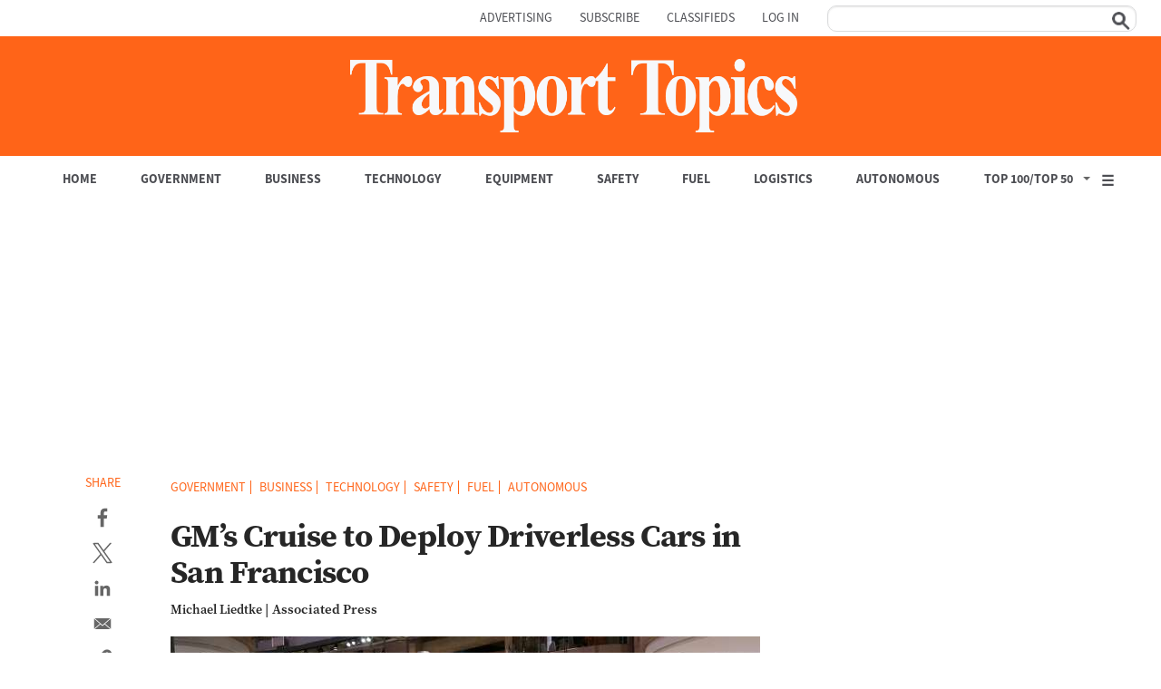

--- FILE ---
content_type: text/html; charset=utf-8
request_url: https://www.google.com/recaptcha/api2/aframe
body_size: 117
content:
<!DOCTYPE HTML><html><head><meta http-equiv="content-type" content="text/html; charset=UTF-8"></head><body><script nonce="gYT5D6jxc_MA7gp7kWIs1w">/** Anti-fraud and anti-abuse applications only. See google.com/recaptcha */ try{var clients={'sodar':'https://pagead2.googlesyndication.com/pagead/sodar?'};window.addEventListener("message",function(a){try{if(a.source===window.parent){var b=JSON.parse(a.data);var c=clients[b['id']];if(c){var d=document.createElement('img');d.src=c+b['params']+'&rc='+(localStorage.getItem("rc::a")?sessionStorage.getItem("rc::b"):"");window.document.body.appendChild(d);sessionStorage.setItem("rc::e",parseInt(sessionStorage.getItem("rc::e")||0)+1);localStorage.setItem("rc::h",'1769476928309');}}}catch(b){}});window.parent.postMessage("_grecaptcha_ready", "*");}catch(b){}</script></body></html>

--- FILE ---
content_type: text/javascript;charset=utf-8
request_url: https://api.cxense.com/public/widget/data?json=%7B%22context%22%3A%7B%22referrer%22%3A%22%22%2C%22neighborRemovalKeys%22%3A%5B%22id%22%5D%2C%22neighbors%22%3A%5B%5D%2C%22categories%22%3A%7B%22testgroup%22%3A%2218%22%7D%2C%22parameters%22%3A%5B%7B%22key%22%3A%22userState%22%2C%22value%22%3A%22anon%22%7D%2C%7B%22key%22%3A%22testgroup%22%2C%22value%22%3A%2218%22%7D%5D%2C%22autoRefresh%22%3Afalse%2C%22url%22%3A%22https%3A%2F%2Fwww.ttnews.com%2Farticles%2Fgms-cruise-deploy-driverless-cars-san-francisco%22%2C%22browserTimezone%22%3A%220%22%7D%2C%22widgetId%22%3A%22bfba63b6bfe770bd9744f5a86caaca8b4026fc4b%22%2C%22user%22%3A%7B%22ids%22%3A%7B%22usi%22%3A%22mkvwvhoalwa42ls2%22%7D%7D%2C%22prnd%22%3A%22mkvwvhoajizubg1p%22%7D&media=javascript&sid=5863020160143282870&widgetId=bfba63b6bfe770bd9744f5a86caaca8b4026fc4b&experienceId=EXVJ02JJYSWC&experienceActionId=showRecommendationsZIQ3B2B79SRL58&trackingId=%7Bkpdx%7DAAAAp9aDoqjzawoKaUNockxzc2FwdRIQbWt2d3Zob2FqaXp1YmcxcBoMRVhWSjAySkpZU1dDIiUxODA1bmhnMGI0LTAwMDAzNnZ0MWNtY2RtNmVzZTUwa241ajhvKiFzaG93UmVjb21tZW5kYXRpb25zWklRM0IyQjc5U1JMNThSEnYtbADwF3hoZWdrbHNlaFoMMy4xNDguMjM3LjYyYgNkbWNovsnlywZwB3gY&resizeToContentSize=true&useSecureUrls=true&usi=mkvwvhoalwa42ls2&rnd=1011007408&prnd=mkvwvhoajizubg1p&tzo=0&experienceId=EXVJ02JJYSWC&callback=cXJsonpCB1
body_size: -489
content:
/**/
cXJsonpCB1({"httpStatus":200,"response":{"items":[{"dominantimage":"https://www.ttnews.com/sites/default/files/styles/social_media_1200x630/public/2026-01/DD-Pay-Estes-1200.jpg","dominantthumbnail":"https://content-thumbnail.cxpublic.com/content/dominantthumbnail/1a021064850e12fe270a78e57a114cb96ab0fa54.jpg?6973bd94","description":"After implementing substantial driver pay increases in recent years, carriers are now looking to protect their margins in a freight market downturn without cutting wages and risking capacity.","campaign":"1","testId":"1","id":"1a021064850e12fe270a78e57a114cb96ab0fa54","placement":"1000","collection":"Collection 1","title":"How Fleets Are Adjusting Driver Pay in a Soft Freight Market - TT","click_url":"https://api.cxense.com/public/widget/click/[base64]","url":"https://www.ttnews.com/articles/fleets-adjusting-driver-pay"},{"dominantimage":"https://www.ttnews.com/sites/default/files/styles/social_media_1200x630/public/2026-01/Cabotage-Nogales-1200.jpg","dominantthumbnail":"https://content-thumbnail.cxpublic.com/content/dominantthumbnail/0420683fed62034565ecf2f28c31e2e44afbdf62.jpg?6973e544","description":"Commercial truck drivers holding B-1 visas can haul freight between the U.S. and Mexico but are prohibited from domestic U.S. transport of goods, even if those goods are foreign in origin.","campaign":"1","testId":"1","id":"0420683fed62034565ecf2f28c31e2e44afbdf62","placement":"1000","collection":"Collection 1","title":"Federal Agents Take Aim at ‘Cabotage’ in Arizona - TT","click_url":"https://api.cxense.com/public/widget/click/[base64]","url":"https://www.ttnews.com/articles/federal-cabotage-arizona"},{"dominantimage":"https://www.ttnews.com/sites/default/files/styles/social_media_1200x630/public/2026-01/Theft-Getty-1200.jpg","dominantthumbnail":"https://content-thumbnail.cxpublic.com/content/dominantthumbnail/0adab64b9247fb137861fd99fc6ee806e0470819.jpg?6977cd51","description":"The final defendant in a multimillion-dollar cargo theft ring that stretched across three states was recently sentenced by a federal court in Indiana.","campaign":"1","testId":"1","id":"0adab64b9247fb137861fd99fc6ee806e0470819","placement":"1000","collection":"Collection 1","title":"Final Conviction Handed Down in Multistate Cargo Theft Ring - TT","click_url":"https://api.cxense.com/public/widget/click/[base64]","url":"https://www.ttnews.com/articles/final-conviction-cargo-theft"},{"dominantimage":"https://www.ttnews.com/sites/default/files/styles/social_media_1200x630/public/2026-01/Eaton-1200.jpg","dominantthumbnail":"https://content-thumbnail.cxpublic.com/content/dominantthumbnail/25e499581dddb5f5343205d258539c746d333a3f.jpg?69777130","description":"Eaton on Jan. 26 announced it is pursuing a separation of its Vehicle and eMobility segments, as the electrical equipment maker looks to focus on high-growth businesses under new CEO Paulo Ruiz.","campaign":"1","testId":"1","id":"25e499581dddb5f5343205d258539c746d333a3f","placement":"1000","collection":"Collection 1","title":"Eaton to Spin Off Its $5 Billion Vehicle Unit - TT","click_url":"https://api.cxense.com/public/widget/click/[base64]","url":"https://www.ttnews.com/articles/eaton-spin-off-vehicle-unit"},{"dominantimage":"https://www.ttnews.com/sites/default/files/styles/social_media_1200x630/public/2026-01/Pyle-1200.jpg","dominantthumbnail":"https://content-thumbnail.cxpublic.com/content/dominantthumbnail/0172423e8f41226b7522cd9ea95c927dd48c433f.jpg?6977cdea","description":"Less-than-truckload carrier A. Duie Pyle continues to expand its core mid-Atlantic and Northeast geographical footprint, announcing plans for a service center in Suffolk, Va.","campaign":"1","testId":"1","id":"0172423e8f41226b7522cd9ea95c927dd48c433f","placement":"1000","collection":"Collection 1","title":"A. Duie Pyle Expansion Continues With Virginia Terminal - TT","click_url":"https://api.cxense.com/public/widget/click/[base64]","url":"https://www.ttnews.com/articles/duie-pyle-virginia-terminal"}],"template":"<div data-cx_81ta class=\"cx-text-module\">\n  <ol class=\"custom-list\">  <!--%\n  var items = data.response.items;\n  for (var i = 0; i < items.length; i++) {\n    var item = items[i];\n  %-->\n  <li><a tmp:id=\"{{cX.CCE.clickTracker(item)}}\" tmp:href=\"{{item.url}}\" tmp:class=\"cx-item cx-main\" tmp:target=\"_top\" tmp:title=\"{{item.title.replace(' - TT','')}}\">\n    <span class=\"trending-title\">{{item.title.replace(\" - TT\",\"\")}}</span>\n    </a></li>\n  <!--% } %-->\n  </ol></div>\n","style":"@import url('https://fonts.googleapis.com/css2?family=Roboto&display=swap');\n@import url(\"https://use.typekit.net/aal0bnl.css\");\n\n.cx-text-module[data-cx_81ta] {\n    --cx-background-color: #FFF;\n    --cx-text-color: #262626;\n    --cx-text-hover-color: #000;\n    --cx-font-size: 16px;\n    --cx-font-family: 'Roboto', arial, helvetica, sans-serif;\n    --cx-border-color: #DDD;\n   \n\n    display: flex;\n    flex-wrap: wrap;\n    justify-content: space-evenly;\n    background: var(--cx-background-color);\n   \n}\n\n.cx-text-module[data-cx_81ta] .cx-item {\n    width: 100%;\n    margin: 0;\n    text-align: left;\n    display: block;\n    text-decoration: none;\n}\n\n.cx-text-module[data-cx_81ta] .cx-item span {\n    font-family: source-serif-4,serif;\n    font-size: 16px;\n    font-weight:bold;\n    color: #262626;\n    margin: 2px 0px;\n    padding: 6px 0;\n}\n\n.cx-text-module[data-cx_81ta] .cx-item:hover h3 {\n    color: var(--cx-text-hover-color);\n}\n\n/* IE10+ */\n@media screen\\0 {\n    .cx-text-module[data-cx_81ta] {\n        display: flex;\n        flex-wrap: wrap;\n        justify-content: space-evenly;\n        background: #FFF;\n        padding: 8px;\n    }\n\n    .cx-text-module[data-cx_81ta] .cx-item {\n        display: block;\n        text-decoration: none;\n    }\n\n    .cx-text-module[data-cx_81ta] .cx-item span {\n        font-family: source-serif-4,serif;\n        font-size: 16px;\n        line-height: 1.125;\n        color: #262626;\n    }\n\n    .cx-text-module[data-cx_81ta] .cx-item:hover span {\n        color: #000;\n    }\n}\nol.custom-list {\n  list-style: none; /* Hide the default numbers */\n  counter-reset: custom-counter; /* Initialize a counter scope */\n  padding-left: 0; /* Remove default padding for better control */\n}\n\n.custom-list li {\n  counter-increment: custom-counter; /* Increment the counter for each list item */\n  position: relative; /* Create a positioning context for the number */\n  margin-bottom: 5px;\n  padding: 4px 8px 4px 2em; /* Add padding for content (2em for the number's space) */\n}\n\n.custom-list li::before {\n  content: counter(custom-counter); /* Insert the counter value */\n  /* --- Custom styles for the number --- */\n  background: #4d4e53;\n  border-radius: 50%; /* Make it a circle */\n  color: white;\n  width: 1.5em;\n  height: 1.5em;\n  text-align: center;\n  font-family: source-sans-3, sans-serif;\n  line-height: 1.5em; /* Center the number vertically */\n  font-weight: bold;\n  /* --- Positioning --- */\n  position: absolute;\n  left: 0; /* Position at the start of the li */\n  top: 50%;\n  transform: translateY(-50%); /* Vertically center the number in the li */\n}","head":"function replaceTextInSpans(className, textToFind, textToReplace) {\n  // Select all span elements with the specified class\n  const spans = document.querySelectorAll('span.' + className); //\n\n  // Iterate over the NodeList\n  spans.forEach(span => {\n    let originalText = span.textContent; // Get the current text content\n\n    // Replace all occurrences of textToFind with textToReplace\n    // replaceAll() works in modern browsers\n    let newText = originalText.replaceAll(textToFind, textToReplace);\n\n    // Update the element's text content\n    span.textContent = newText;\n  });\n}\nreplaceTextInSpans('trending-title', '- TT', '');","prnd":"mkvwvhoajizubg1p"}})

--- FILE ---
content_type: text/javascript;charset=utf-8
request_url: https://id.cxense.com/public/user/id?json=%7B%22identities%22%3A%5B%7B%22type%22%3A%22ckp%22%2C%22id%22%3A%22mkvwvhoalwa42ls2%22%7D%2C%7B%22type%22%3A%22lst%22%2C%22id%22%3A%2212uiexsps3y7i2n0iggu3sudav%22%7D%2C%7B%22type%22%3A%22cst%22%2C%22id%22%3A%2212uiexsps3y7i2n0iggu3sudav%22%7D%5D%7D&callback=cXJsonpCB2
body_size: -419
content:
/**/
cXJsonpCB2({"httpStatus":200,"response":{"userId":"cx:2o97elrjyxqf218m19ke7emozs:14d2tn8ujx7dr","newUser":false}})

--- FILE ---
content_type: text/javascript;charset=utf-8
request_url: https://p1cluster.cxense.com/p1.js
body_size: 100
content:
cX.library.onP1('12uiexsps3y7i2n0iggu3sudav');


--- FILE ---
content_type: text/plain; charset=UTF-8
request_url: https://securepubads.g.doubleclick.net/gampad/ads?pvsid=1735221448232869&correlator=3569649488700528&eid=31096420%2C31096405%2C31088081%2C83321072%2C31061690&output=ldjh&gdfp_req=1&vrg=202601210101&ptt=17&impl=fifs&iu_parts=21737348341%2Cttnewscom%2Csticky&enc_prev_ius=%2F0%2F1%2F2&prev_iu_szs=1x1&ifi=3&dids=div-gpt-ad-22743841422-0&adfs=1341284579&sfv=1-0-45&eri=65&sc=1&lrm=0&cookie_enabled=1&abxe=1&dt=1769476928679&lmt=1769476918&adxs=173&adys=525&biw=1280&bih=720&scr_x=0&scr_y=0&btvi=0&ucis=3&oid=2&u_his=2&u_h=720&u_w=1280&u_ah=720&u_aw=1280&u_cd=24&u_sd=1&dmc=1&bc=31&nvt=1&uas=3&url=https%3A%2F%2Fwww.ttnews.com%2Farticles%2Fgms-cruise-deploy-driverless-cars-san-francisco&vis=1&psz=680x0&msz=680x-1&fws=4&ohw=1280&dlt=1769476920234&idt=3467&cust_params=articleid%3D272137%26category%3DArticle%26category2%3D%26fuel_category%3Dtrue%26government_category%3Dtrue%26business_category%3Dtrue%26technology_category%3Dtrue%26equipment_category%3Dfalse%26safety_category%3Dtrue%26logistics_category%3Dfalse%26autonomous_category%3Dtrue%26special_event%3D%26newsletter_traffic%3D%26url%3Dhttps%253A%252F%252Fwww.ttnews.com%252Farticles%252Fgms-cruise-deploy-driverless-cars-san-francisco&adks=1080438877&frm=20&eoidce=1
body_size: -809
content:
{"/21737348341/ttnewscom/sticky":["html",0,null,null,0,0,0,1,0,null,null,null,null,[["ID=b2e1363d3f75c92c:T=1769476929:RT=1769476929:S=ALNI_MaV8lpv1lzSVwocBYSXTY744Tzeow",1803172929,"/","ttnews.com",1],["UID=00001332126a8848:T=1769476929:RT=1769476929:S=ALNI_MYrZwjjB2Ho8YNLMJz3hOK_jRyrPw",1803172929,"/","ttnews.com",2]],null,null,null,null,null,null,null,null,null,null,null,0,null,null,null,null,null,null,"AOrYGslXqzWxZnMwa10HhsoG5C0a","CP_Arp7HqpIDFWekjggd2dYGBg",null,null,null,null,null,null,null,null,null,null,null,null,null,null,"3",null,null,null,null,null,null,null,null,null,null,null,null,null,null,null,null,null,null,[["ID=846fd5dcd4ce9362:T=1769476929:RT=1769476929:S=AA-AfjZw5-TZzmYpDUOxnG9UCyNB",1785028929,"/","ttnews.com"]],null,null,null,null,null,["en","Advertisement","3rd party ad content","Continue reading"]]}



--- FILE ---
content_type: application/javascript
request_url: https://vx.ttnews.com/api/v3/conversion/logAutoMicroConversion?tracking_id=%7Bkpdx%7DAAAAp9aDoqjzawoKaUNockxzc2FwdRIQbWt2d3Zob2FqaXp1YmcxcBoMRVhWSjAySkpZU1dDIiUxODA1bmhnMGI0LTAwMDAzNnZ0MWNtY2RtNmVzZTUwa241ajhvKiFzaG93UmVjb21tZW5kYXRpb25zWklRM0IyQjc5U1JMNThSEnYtbADwF3hoZWdrbHNlaFoMMy4xNDguMjM3LjYyYgNkbWNovsnlywZwB3gY&event_type=EXTERNAL_EVENT&event_group_id=init&custom_params=%7B%22source%22%3A%22CX%22%7D&cookie_consents=null&previous_user_segments=null&user_state=anon&browser_id=mkvwvhoalwa42ls2&page_title=GM%E2%80%99s%20Cruise%20to%20Deploy%20Driverless%20Cars%20in%20San%20Francisco%20-%20TT&url=https%3A%2F%2Fwww.ttnews.com%2Farticles%2Fgms-cruise-deploy-driverless-cars-san-francisco&page_view_id=mkvwvhoajizubg1p&content_author=Michael%20Liedtke&content_created=1607560200000&content_section=Article&tags=Government%2CBusiness%2CTechnology%2CSafety%2CFuel%2CAutonomous%2CCruise%2CDriverless&content_type=article&callback=jsonp3701
body_size: -437
content:
jsonp3701({
  "code" : 0,
  "ts" : 1769476927
});

--- FILE ---
content_type: text/plain; charset=UTF-8
request_url: https://securepubads.g.doubleclick.net/gampad/ads?pvsid=1735221448232869&correlator=205135854165475&eid=31096420%2C31096405%2C31088081%2C83321072%2C31061690&output=ldjh&gdfp_req=1&vrg=202601210101&ptt=17&impl=fifs&iu_parts=21737348341%2Cttnewscom%2Cwelcome_modal&enc_prev_ius=%2F0%2F1%2F2&prev_iu_szs=550x480&ifi=2&dids=div-gpt-ad-1689715929001-0&adfs=2281163173&sfv=1-0-45&eri=65&sc=1&lrm=0&cookie_enabled=1&abxe=1&dt=1769476928618&lmt=1769476918&adxs=365&adys=0&biw=1280&bih=720&scr_x=0&scr_y=0&btvi=0&ucis=2&oid=2&u_his=2&u_h=720&u_w=1280&u_ah=720&u_aw=1280&u_cd=24&u_sd=1&dmc=1&bc=31&nvt=1&uas=3&url=https%3A%2F%2Fwww.ttnews.com%2Farticles%2Fgms-cruise-deploy-driverless-cars-san-francisco&vis=1&psz=1280x3661&msz=1280x-1&fws=4&ohw=1280&dlt=1769476920234&idt=3467&cust_params=articleid%3D272137%26category%3DArticle%26category2%3D%26fuel_category%3Dtrue%26government_category%3Dtrue%26business_category%3Dtrue%26technology_category%3Dtrue%26equipment_category%3Dfalse%26safety_category%3Dtrue%26logistics_category%3Dfalse%26autonomous_category%3Dtrue%26special_event%3D%26newsletter_traffic%3D%26url%3Dhttps%253A%252F%252Fwww.ttnews.com%252Farticles%252Fgms-cruise-deploy-driverless-cars-san-francisco&adks=2015477256&frm=20&eoidce=1
body_size: -809
content:
{"/21737348341/ttnewscom/welcome_modal":["html",0,null,null,0,280,336,1,0,null,null,null,null,[["ID=69e74bc7fe7b90ad:T=1769476928:RT=1769476928:S=ALNI_MZqgZUULkvY0AM_cdyRtEQqxliI0Q",1803172928,"/","ttnews.com",1],["UID=0000133210dbf3e0:T=1769476928:RT=1769476928:S=ALNI_MY6_X_n-v7kgFCw7DTqr2yrfVmN7A",1803172928,"/","ttnews.com",2]],null,null,null,null,null,null,null,null,null,null,null,0,null,null,null,null,null,null,"AOrYGslXqzWxZnMwa10HhsoG5C0a","CLSnqJ7HqpIDFRiljggd1jMulg",null,null,null,null,null,null,null,null,null,null,null,null,null,null,"2",null,null,null,null,null,null,null,null,null,null,null,null,null,null,null,null,null,null,[["ID=ae921096d8c61b87:T=1769476928:RT=1769476928:S=AA-AfjbjH7mGM2U6KE0sB8pfVUAs",1785028928,"/","ttnews.com"]],null,null,null,null,null,["en","Advertisement","3rd party ad content","Continue reading"]]}

